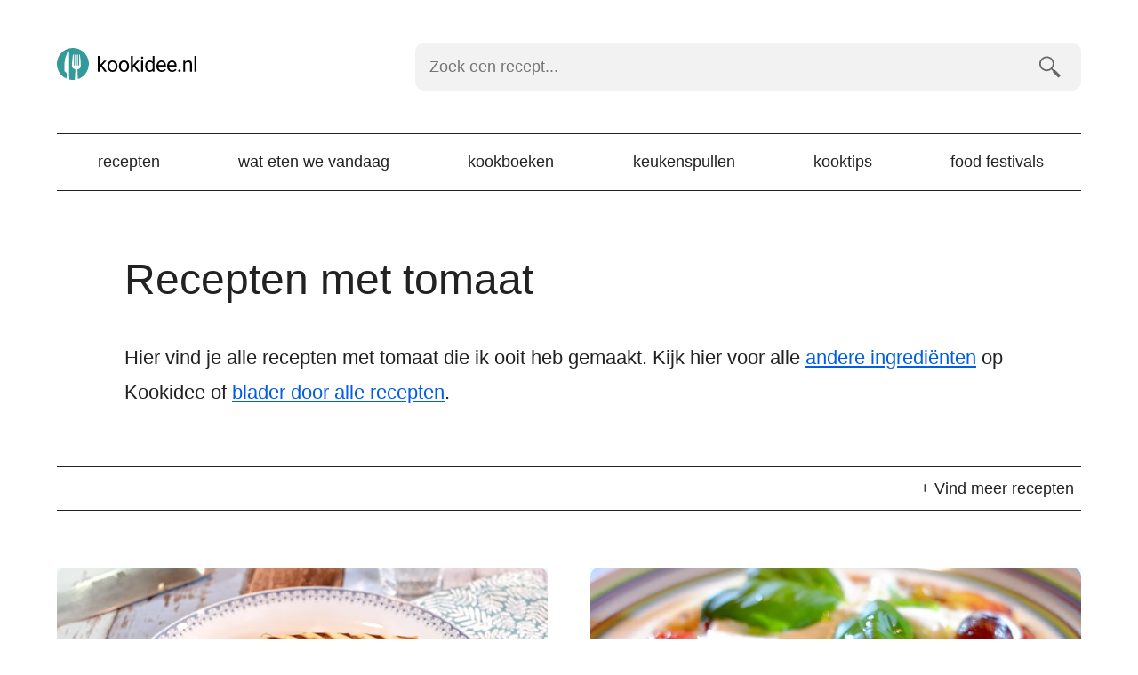

--- FILE ---
content_type: text/html; charset=UTF-8
request_url: https://kookidee.nl/ingredient/tomaat/
body_size: 11141
content:
<!doctype html><html lang=nl><head><style>img.lazy{min-height:1px}</style><link href=https://kookidee.nl/wp-content/plugins/w3-total-cache/pub/js/lazyload.min.js as=script><meta charset="UTF-8"><link rel=preconnect href=https://www.googletagmanager.com><link rel=dns-prefetch href=https://www.googletagmanager.com><link rel=preconnect href=https://www.google-analytics.com><link rel=dns-prefetch href=https://www.google-analytics.com><link rel=preconnect href=https://ajax.googleapis.com><link rel=dns-prefetch href=https://ajax.googleapis.com><meta name="viewport" content="width=device-width, initial-scale=1"><meta name='robots' content='index, follow, max-image-preview:large, max-snippet:-1, max-video-preview:-1'><style>img:is([sizes="auto" i], [sizes^="auto," i]){contain-intrinsic-size:3000px 1500px}</style> <script data-cfasync=false data-pagespeed-no-defer>var gtm4wp_datalayer_name="dataLayer";var dataLayer=dataLayer||[];</script> <title>Recepten met tomaat. Kookidee.nl</title><meta name="description" content="Op kookidee.nl vind je lekkere recepten die je makkelijk zelf kan maken. Bekijk hier mijn recepten met tomaat."><link rel=canonical href=https://kookidee.nl/ingredient/tomaat/ ><link rel=next href=https://kookidee.nl/ingredient/tomaat/page/2/ ><meta property="og:locale" content="nl_NL"><meta property="og:type" content="article"><meta property="og:title" content="Recepten met tomaat op Kookidee"><meta property="og:description" content="Op kookidee.nl vind je lekkere recepten die je makkelijk zelf kan maken. Bekijk hier mijn recepten met tomaat."><meta property="og:url" content="https://kookidee.nl/ingredient/tomaat/"><meta property="og:site_name" content="Kookidee.nl"><meta name="twitter:card" content="summary_large_image"><meta name="twitter:site" content="@kookidee_nl"> <script type=application/ld+json class=yoast-schema-graph>{"@context":"https://schema.org","@graph":[{"@type":"CollectionPage","@id":"https://kookidee.nl/ingredient/tomaat/","url":"https://kookidee.nl/ingredient/tomaat/","name":"Recepten met tomaat. Kookidee.nl","isPartOf":{"@id":"https://kookidee.nl/#website"},"primaryImageOfPage":{"@id":"https://kookidee.nl/ingredient/tomaat/#primaryimage"},"image":{"@id":"https://kookidee.nl/ingredient/tomaat/#primaryimage"},"thumbnailUrl":"https://kookidee.nl/wp-content/uploads/2021/10/tosti-naanbrood-parmaham-rucola.jpg","description":"Op kookidee.nl vind je lekkere recepten die je makkelijk zelf kan maken. Bekijk hier mijn recepten met tomaat.","breadcrumb":{"@id":"https://kookidee.nl/ingredient/tomaat/#breadcrumb"},"inLanguage":"nl"},{"@type":"ImageObject","inLanguage":"nl","@id":"https://kookidee.nl/ingredient/tomaat/#primaryimage","url":"https://kookidee.nl/wp-content/uploads/2021/10/tosti-naanbrood-parmaham-rucola.jpg","contentUrl":"https://kookidee.nl/wp-content/uploads/2021/10/tosti-naanbrood-parmaham-rucola.jpg","width":700,"height":320},{"@type":"BreadcrumbList","@id":"https://kookidee.nl/ingredient/tomaat/#breadcrumb","itemListElement":[{"@type":"ListItem","position":1,"name":"Home","item":"https://kookidee.nl/"},{"@type":"ListItem","position":2,"name":"tomaat"}]},{"@type":"WebSite","@id":"https://kookidee.nl/#website","url":"https://kookidee.nl/","name":"Kookidee.nl","description":"Passie voor koken en lekker eten","publisher":{"@id":"https://kookidee.nl/#organization"},"potentialAction":[{"@type":"SearchAction","target":{"@type":"EntryPoint","urlTemplate":"https://kookidee.nl/?s={search_term_string}"},"query-input":{"@type":"PropertyValueSpecification","valueRequired":true,"valueName":"search_term_string"}}],"inLanguage":"nl"},{"@type":"Organization","@id":"https://kookidee.nl/#organization","name":"Kookidee","url":"https://kookidee.nl/","logo":{"@type":"ImageObject","inLanguage":"nl","@id":"https://kookidee.nl/#/schema/logo/image/","url":"https://kookidee.nl/wp-content/uploads/2020/02/android-chrome-512x512-1.png","contentUrl":"https://kookidee.nl/wp-content/uploads/2020/02/android-chrome-512x512-1.png","width":512,"height":512,"caption":"Kookidee"},"image":{"@id":"https://kookidee.nl/#/schema/logo/image/"},"sameAs":["https://www.facebook.com/kookidee.nl","https://x.com/kookidee_nl","https://instagram.com/kookidee.nl/","https://www.pinterest.com/kookideenl/"]}]}</script> <link rel=dns-prefetch href=//scripts.mediavine.com><style id=classic-theme-styles-inline-css>.wp-block-button__link{color:#fff;background-color:#32373c;border-radius:9999px;box-shadow:none;text-decoration:none;padding:calc(.667em + 2px) calc(1.333em + 2px);font-size:1.125em}.wp-block-file__button{background:#32373c;color:#fff;text-decoration:none}</style><link rel=stylesheet id=twenty-twenty-one-custom-color-overrides-css href='https://kookidee.nl/wp-content/themes/twentytwentyone/assets/css/custom-color-overrides.css?ver=1.0.0' media=all><style id=global-styles-inline-css>/*<![CDATA[*/:root{--wp--preset--aspect-ratio--square:1;--wp--preset--aspect-ratio--4-3:4/3;--wp--preset--aspect-ratio--3-4:3/4;--wp--preset--aspect-ratio--3-2:3/2;--wp--preset--aspect-ratio--2-3:2/3;--wp--preset--aspect-ratio--16-9:16/9;--wp--preset--aspect-ratio--9-16:9/16;--wp--preset--color--black:#000;--wp--preset--color--cyan-bluish-gray:#abb8c3;--wp--preset--color--white:#FFF;--wp--preset--color--pale-pink:#f78da7;--wp--preset--color--vivid-red:#cf2e2e;--wp--preset--color--luminous-vivid-orange:#ff6900;--wp--preset--color--luminous-vivid-amber:#fcb900;--wp--preset--color--light-green-cyan:#7bdcb5;--wp--preset--color--vivid-green-cyan:#00d084;--wp--preset--color--pale-cyan-blue:#8ed1fc;--wp--preset--color--vivid-cyan-blue:#0693e3;--wp--preset--color--vivid-purple:#9b51e0;--wp--preset--color--dark-gray:#28303D;--wp--preset--color--gray:#39414D;--wp--preset--color--green:#D1E4DD;--wp--preset--color--blue:#D1DFE4;--wp--preset--color--purple:#D1D1E4;--wp--preset--color--red:#E4D1D1;--wp--preset--color--orange:#E4DAD1;--wp--preset--color--yellow:#EEEADD;--wp--preset--gradient--vivid-cyan-blue-to-vivid-purple:linear-gradient(135deg,rgba(6,147,227,1) 0%,rgb(155,81,224) 100%);--wp--preset--gradient--light-green-cyan-to-vivid-green-cyan:linear-gradient(135deg,rgb(122,220,180) 0%,rgb(0,208,130) 100%);--wp--preset--gradient--luminous-vivid-amber-to-luminous-vivid-orange:linear-gradient(135deg,rgba(252,185,0,1) 0%,rgba(255,105,0,1) 100%);--wp--preset--gradient--luminous-vivid-orange-to-vivid-red:linear-gradient(135deg,rgba(255,105,0,1) 0%,rgb(207,46,46) 100%);--wp--preset--gradient--very-light-gray-to-cyan-bluish-gray:linear-gradient(135deg,rgb(238,238,238) 0%,rgb(169,184,195) 100%);--wp--preset--gradient--cool-to-warm-spectrum:linear-gradient(135deg,rgb(74,234,220) 0%,rgb(151,120,209) 20%,rgb(207,42,186) 40%,rgb(238,44,130) 60%,rgb(251,105,98) 80%,rgb(254,248,76) 100%);--wp--preset--gradient--blush-light-purple:linear-gradient(135deg,rgb(255,206,236) 0%,rgb(152,150,240) 100%);--wp--preset--gradient--blush-bordeaux:linear-gradient(135deg,rgb(254,205,165) 0%,rgb(254,45,45) 50%,rgb(107,0,62) 100%);--wp--preset--gradient--luminous-dusk:linear-gradient(135deg,rgb(255,203,112) 0%,rgb(199,81,192) 50%,rgb(65,88,208) 100%);--wp--preset--gradient--pale-ocean:linear-gradient(135deg,rgb(255,245,203) 0%,rgb(182,227,212) 50%,rgb(51,167,181) 100%);--wp--preset--gradient--electric-grass:linear-gradient(135deg,rgb(202,248,128) 0%,rgb(113,206,126) 100%);--wp--preset--gradient--midnight:linear-gradient(135deg,rgb(2,3,129) 0%,rgb(40,116,252) 100%);--wp--preset--gradient--purple-to-yellow:linear-gradient(160deg, #D1D1E4 0%, #EEEADD 100%);--wp--preset--gradient--yellow-to-purple:linear-gradient(160deg, #EEEADD 0%, #D1D1E4 100%);--wp--preset--gradient--green-to-yellow:linear-gradient(160deg, #D1E4DD 0%, #EEEADD 100%);--wp--preset--gradient--yellow-to-green:linear-gradient(160deg, #EEEADD 0%, #D1E4DD 100%);--wp--preset--gradient--red-to-yellow:linear-gradient(160deg, #E4D1D1 0%, #EEEADD 100%);--wp--preset--gradient--yellow-to-red:linear-gradient(160deg, #EEEADD 0%, #E4D1D1 100%);--wp--preset--gradient--purple-to-red:linear-gradient(160deg, #D1D1E4 0%, #E4D1D1 100%);--wp--preset--gradient--red-to-purple:linear-gradient(160deg, #E4D1D1 0%, #D1D1E4 100%);--wp--preset--font-size--small:18px;--wp--preset--font-size--medium:20px;--wp--preset--font-size--large:24px;--wp--preset--font-size--x-large:42px;--wp--preset--font-size--extra-small:16px;--wp--preset--font-size--normal:20px;--wp--preset--font-size--extra-large:40px;--wp--preset--font-size--huge:96px;--wp--preset--font-size--gigantic:144px;--wp--preset--spacing--20:0.44rem;--wp--preset--spacing--30:0.67rem;--wp--preset--spacing--40:1rem;--wp--preset--spacing--50:1.5rem;--wp--preset--spacing--60:2.25rem;--wp--preset--spacing--70:3.38rem;--wp--preset--spacing--80:5.06rem;--wp--preset--shadow--natural:6px 6px 9px rgba(0, 0, 0, 0.2);--wp--preset--shadow--deep:12px 12px 50px rgba(0, 0, 0, 0.4);--wp--preset--shadow--sharp:6px 6px 0px rgba(0, 0, 0, 0.2);--wp--preset--shadow--outlined:6px 6px 0px -3px rgba(255, 255, 255, 1), 6px 6px rgba(0, 0, 0, 1);--wp--preset--shadow--crisp:6px 6px 0px rgba(0, 0, 0, 1)}:where(.is-layout-flex){gap:0.5em}:where(.is-layout-grid){gap:0.5em}body .is-layout-flex{display:flex}.is-layout-flex{flex-wrap:wrap;align-items:center}.is-layout-flex>:is(*,div){margin:0}body .is-layout-grid{display:grid}.is-layout-grid>:is(*,div){margin:0}:where(.wp-block-columns.is-layout-flex){gap:2em}:where(.wp-block-columns.is-layout-grid){gap:2em}:where(.wp-block-post-template.is-layout-flex){gap:1.25em}:where(.wp-block-post-template.is-layout-grid){gap:1.25em}.has-black-color{color:var(--wp--preset--color--black) !important}.has-cyan-bluish-gray-color{color:var(--wp--preset--color--cyan-bluish-gray) !important}.has-white-color{color:var(--wp--preset--color--white) !important}.has-pale-pink-color{color:var(--wp--preset--color--pale-pink) !important}.has-vivid-red-color{color:var(--wp--preset--color--vivid-red) !important}.has-luminous-vivid-orange-color{color:var(--wp--preset--color--luminous-vivid-orange) !important}.has-luminous-vivid-amber-color{color:var(--wp--preset--color--luminous-vivid-amber) !important}.has-light-green-cyan-color{color:var(--wp--preset--color--light-green-cyan) !important}.has-vivid-green-cyan-color{color:var(--wp--preset--color--vivid-green-cyan) !important}.has-pale-cyan-blue-color{color:var(--wp--preset--color--pale-cyan-blue) !important}.has-vivid-cyan-blue-color{color:var(--wp--preset--color--vivid-cyan-blue) !important}.has-vivid-purple-color{color:var(--wp--preset--color--vivid-purple) !important}.has-black-background-color{background-color:var(--wp--preset--color--black) !important}.has-cyan-bluish-gray-background-color{background-color:var(--wp--preset--color--cyan-bluish-gray) !important}.has-white-background-color{background-color:var(--wp--preset--color--white) !important}.has-pale-pink-background-color{background-color:var(--wp--preset--color--pale-pink) !important}.has-vivid-red-background-color{background-color:var(--wp--preset--color--vivid-red) !important}.has-luminous-vivid-orange-background-color{background-color:var(--wp--preset--color--luminous-vivid-orange) !important}.has-luminous-vivid-amber-background-color{background-color:var(--wp--preset--color--luminous-vivid-amber) !important}.has-light-green-cyan-background-color{background-color:var(--wp--preset--color--light-green-cyan) !important}.has-vivid-green-cyan-background-color{background-color:var(--wp--preset--color--vivid-green-cyan) !important}.has-pale-cyan-blue-background-color{background-color:var(--wp--preset--color--pale-cyan-blue) !important}.has-vivid-cyan-blue-background-color{background-color:var(--wp--preset--color--vivid-cyan-blue) !important}.has-vivid-purple-background-color{background-color:var(--wp--preset--color--vivid-purple) !important}.has-black-border-color{border-color:var(--wp--preset--color--black) !important}.has-cyan-bluish-gray-border-color{border-color:var(--wp--preset--color--cyan-bluish-gray) !important}.has-white-border-color{border-color:var(--wp--preset--color--white) !important}.has-pale-pink-border-color{border-color:var(--wp--preset--color--pale-pink) !important}.has-vivid-red-border-color{border-color:var(--wp--preset--color--vivid-red) !important}.has-luminous-vivid-orange-border-color{border-color:var(--wp--preset--color--luminous-vivid-orange) !important}.has-luminous-vivid-amber-border-color{border-color:var(--wp--preset--color--luminous-vivid-amber) !important}.has-light-green-cyan-border-color{border-color:var(--wp--preset--color--light-green-cyan) !important}.has-vivid-green-cyan-border-color{border-color:var(--wp--preset--color--vivid-green-cyan) !important}.has-pale-cyan-blue-border-color{border-color:var(--wp--preset--color--pale-cyan-blue) !important}.has-vivid-cyan-blue-border-color{border-color:var(--wp--preset--color--vivid-cyan-blue) !important}.has-vivid-purple-border-color{border-color:var(--wp--preset--color--vivid-purple) !important}.has-vivid-cyan-blue-to-vivid-purple-gradient-background{background:var(--wp--preset--gradient--vivid-cyan-blue-to-vivid-purple) !important}.has-light-green-cyan-to-vivid-green-cyan-gradient-background{background:var(--wp--preset--gradient--light-green-cyan-to-vivid-green-cyan) !important}.has-luminous-vivid-amber-to-luminous-vivid-orange-gradient-background{background:var(--wp--preset--gradient--luminous-vivid-amber-to-luminous-vivid-orange) !important}.has-luminous-vivid-orange-to-vivid-red-gradient-background{background:var(--wp--preset--gradient--luminous-vivid-orange-to-vivid-red) !important}.has-very-light-gray-to-cyan-bluish-gray-gradient-background{background:var(--wp--preset--gradient--very-light-gray-to-cyan-bluish-gray) !important}.has-cool-to-warm-spectrum-gradient-background{background:var(--wp--preset--gradient--cool-to-warm-spectrum) !important}.has-blush-light-purple-gradient-background{background:var(--wp--preset--gradient--blush-light-purple) !important}.has-blush-bordeaux-gradient-background{background:var(--wp--preset--gradient--blush-bordeaux) !important}.has-luminous-dusk-gradient-background{background:var(--wp--preset--gradient--luminous-dusk) !important}.has-pale-ocean-gradient-background{background:var(--wp--preset--gradient--pale-ocean) !important}.has-electric-grass-gradient-background{background:var(--wp--preset--gradient--electric-grass) !important}.has-midnight-gradient-background{background:var(--wp--preset--gradient--midnight) !important}.has-small-font-size{font-size:var(--wp--preset--font-size--small) !important}.has-medium-font-size{font-size:var(--wp--preset--font-size--medium) !important}.has-large-font-size{font-size:var(--wp--preset--font-size--large) !important}.has-x-large-font-size{font-size:var(--wp--preset--font-size--x-large) !important}:where(.wp-block-post-template.is-layout-flex){gap:1.25em}:where(.wp-block-post-template.is-layout-grid){gap:1.25em}:where(.wp-block-columns.is-layout-flex){gap:2em}:where(.wp-block-columns.is-layout-grid){gap:2em}:root :where(.wp-block-pullquote){font-size:1.5em;line-height:1.6}/*]]>*/</style><link rel=stylesheet id=kookidee-style-css href=https://kookidee.nl/wp-content/themes/kookidee-v4/CSS/kookidee.rem.css media=all><link rel=stylesheet id=print-style-css href=https://kookidee.nl/wp-content/themes/kookidee-v4/CSS/print.css media=all> <script async=async fetchpriority=high data-noptimize=1 data-cfasync=false src="https://scripts.mediavine.com/tags/kookidee.js?ver=6.8.3" id=mv-script-wrapper-js></script>   <script data-cfasync=false data-pagespeed-no-defer>var dataLayer_content={"visitorLoginState":"logged-out","visitorType":"visitor-logged-out","pagePostType":"post","pagePostType2":"tag-post"};dataLayer.push(dataLayer_content);</script> <script data-cfasync=false data-pagespeed-no-defer>(function(w,d,s,l,i){w[l]=w[l]||[];w[l].push({'gtm.start':new Date().getTime(),event:'gtm.js'});var f=d.getElementsByTagName(s)[0],j=d.createElement(s),dl=l!='dataLayer'?'&l='+l:'';j.async=true;j.src='//www.googletagmanager.com/gtm.js?id='+i+dl;f.parentNode.insertBefore(j,f);})(window,document,'script','dataLayer','GTM-5PFZFBN');</script> <link rel=icon href=https://kookidee.nl/wp-content/uploads/2021/06/favicon.png sizes=32x32><link rel=icon href=https://kookidee.nl/wp-content/uploads/2021/06/favicon.png sizes=192x192><link rel=apple-touch-icon href=https://kookidee.nl/wp-content/uploads/2021/06/favicon.png><meta name="msapplication-TileImage" content="https://kookidee.nl/wp-content/uploads/2021/06/favicon.png"><link rel=icon type=image/svg+xml href=/wp-content/uploads/2021/06/favicon.svg><link rel=icon type=image/png href=/wp-content/uploads/2021/06/favicon.png></head><body><header class=flex><div class="topbar flex wrap justify align width width-90 max-width-1"><div class=logo> <a href=https://kookidee.nl/ > <svg data-name="Layer 1" xmlns=http://www.w3.org/2000/svg viewBox="0 0 160 36"><title>Kookidee.nl</title><path d="M18 0a18 18 0 00-7.18 34.5l.24-4.5c0-3.61-2.68-2.46-2.68-5v-6.58a33 33 0 013.17-12.94c.62-1.27 2.08-2.66 2.1-1.32 0 1.94.08 24.51.08 24.51l.27 6.87a18.23 18.23 0 004 .46 18 18 0 002.22-.15l.6-11.54a5.76 5.76 0 01-3.51-2.43c-1-1.45.75-14.36.75-14.36h1.12v12.11h1.11V7.52h1.21v12.11h1.12V7.52h1.25v12.11H25V7.52h.86s1.72 12.91.75 14.36a5.84 5.84 0 01-3.48 2.43h-.05l.57 10.76A18 18 0 0018 0zm0 0" fill=#399 /><path d="M49.48 21l-1.34 1.4v4.4H46V9h2.14v10.75l1.15-1.38 3.89-4.12h2.61l-4.87 5.23 5.43 7.29h-2.51zM56.84 20.39a7.4 7.4 0 01.72-3.3 5.36 5.36 0 012-2.27 5.5 5.5 0 013-.8 5.27 5.27 0 014.13 1.77 6.78 6.78 0 011.58 4.71v.15a7.41 7.41 0 01-.7 3.28 5.24 5.24 0 01-2 2.26 5.54 5.54 0 01-3 .81 5.25 5.25 0 01-4.12-1.77 6.74 6.74 0 01-1.58-4.69zm2.15.26A5.36 5.36 0 0060 24a3.11 3.11 0 002.59 1.26A3 3 0 0065.13 24a5.84 5.84 0 001-3.58 5.27 5.27 0 00-1-3.33A3.25 3.25 0 0060 17a5.79 5.79 0 00-1 3.65zM69.76 20.39a7.4 7.4 0 01.72-3.3 5.36 5.36 0 012-2.27 5.5 5.5 0 013-.8 5.27 5.27 0 014.13 1.77 6.83 6.83 0 011.58 4.71v.15a7.41 7.41 0 01-.7 3.28 5.3 5.3 0 01-2 2.26 5.54 5.54 0 01-3 .81 5.25 5.25 0 01-4.12-1.77 6.74 6.74 0 01-1.58-4.69zm2.15.26a5.36 5.36 0 001 3.34 3.11 3.11 0 002.59 1.26A3 3 0 0078.05 24a5.84 5.84 0 001-3.58 5.34 5.34 0 00-1-3.33 3.25 3.25 0 00-5.15 0 5.79 5.79 0 00-.99 3.56zM86.74 21l-1.35 1.4v4.4h-2.14V9h2.14v10.75l1.15-1.38 3.9-4.12H93l-4.87 5.23 5.44 7.29H91.1zM94.67 10.93a1.29 1.29 0 01.32-.88 1.18 1.18 0 01.94-.36 1.21 1.21 0 01.95.36 1.29 1.29 0 01.32.88 1.16 1.16 0 01-1.27 1.22 1.21 1.21 0 01-.93-.35 1.24 1.24 0 01-.33-.87zM97 26.77h-2.16V14.25H97zM99.29 20.41a7.36 7.36 0 011.37-4.64 4.31 4.31 0 013.57-1.77 4.36 4.36 0 013.49 1.5V9h2.14v17.77h-2l-.1-1.34a4.36 4.36 0 01-3.55 1.57 4.25 4.25 0 01-3.54-1.78 7.39 7.39 0 01-1.38-4.65zm2.14.24a5.58 5.58 0 00.88 3.33 2.85 2.85 0 002.43 1.2 3.14 3.14 0 003-1.82v-5.75a3.15 3.15 0 00-3-1.77 2.87 2.87 0 00-2.46 1.21 6.16 6.16 0 00-.85 3.6zM117.78 27a5.47 5.47 0 01-4.14-1.67 6.2 6.2 0 01-1.6-4.47v-.4a7.53 7.53 0 01.71-3.32 5.57 5.57 0 012-2.29 5 5 0 012.77-.83 4.71 4.71 0 013.8 1.61 7 7 0 011.35 4.6v.89h-8.48a4.43 4.43 0 001.08 3 3.4 3.4 0 002.63 1.14 3.69 3.69 0 001.92-.46 4.74 4.74 0 001.38-1.23l1.31 1a5.26 5.26 0 01-4.73 2.43zm-.27-11.22a2.83 2.83 0 00-2.17.94 4.57 4.57 0 00-1.09 2.65h6.27v-.17a4.07 4.07 0 00-.88-2.52 2.67 2.67 0 00-2.13-.9zM129.74 27a5.47 5.47 0 01-4.14-1.67 6.2 6.2 0 01-1.6-4.47v-.4a7.53 7.53 0 01.71-3.32 5.5 5.5 0 012-2.29 5 5 0 012.77-.83 4.71 4.71 0 013.8 1.61 7 7 0 011.35 4.6v.89h-8.48a4.43 4.43 0 001.08 3 3.4 3.4 0 002.63 1.14 3.69 3.69 0 001.92-.46 4.74 4.74 0 001.38-1.23l1.31 1a5.27 5.27 0 01-4.73 2.43zm-.27-11.22a2.83 2.83 0 00-2.17.94 4.57 4.57 0 00-1.09 2.65h6.27v-.17a4.07 4.07 0 00-.88-2.52 2.69 2.69 0 00-2.13-.9zM136.55 25.65a1.36 1.36 0 01.33-.93 1.25 1.25 0 011-.37 1.28 1.28 0 011 .37 1.32 1.32 0 01.34.93 1.24 1.24 0 01-.34.89 1.32 1.32 0 01-1 .36 1.19 1.19 0 01-1.32-1.25zM144.17 14.25l.07 1.58A4.55 4.55 0 01148 14c2.64 0 4 1.49 4 4.48v8.27h-2.14v-8.26a2.89 2.89 0 00-.62-2 2.47 2.47 0 00-1.89-.64 3.11 3.11 0 00-1.83.55 3.78 3.78 0 00-1.22 1.46v8.92h-2.14V14.25zM157 26.77h-2.14V9H157z"/></svg> </a></div><div class=toggle><a href=#menu><svg id=burger data-name=Burger xmlns=http://www.w3.org/2000/svg viewBox="0 0 48 24"><title>menu</title><rect width=48 height=4 /><rect y=10 width=48 height=4 /><rect y=20 width=48 height=4 /></svg><br> menu</a></div></div><div class=search id=search><form role=search  method=get class=search-form action=https://kookidee.nl/ > <label for=searchfield>Zoek een recept&hellip;</label> <input type=search id=searchfield class="search-field bg3" placeholder="Zoek een recept..." required oninvalid="this.setCustomValidity('Vul een zoekterm in')" oninput="this.setCustomValidity('')" aria-label="Zoek een recept" value name=s> <input type=submit class="search-submit bg3" value=zoeken></form></div><nav class=navigation id=menu><ul class=menu-wrapper><li id=menu-item-10 class="menu-item menu-item-type-taxonomy menu-item-object-category menu-item-10"><a href=https://kookidee.nl/recepten/ title="Bekijk alle recepten op Kookidee">Recepten</a></li> <li id=menu-item-11022 class="menu-item menu-item-type-post_type menu-item-object-page menu-item-11022"><a href=https://kookidee.nl/wat-eten-we-vandaag/ title="Laat je verrassen">Wat eten we vandaag</a></li> <li id=menu-item-8 class="menu-item menu-item-type-taxonomy menu-item-object-category menu-item-8"><a href=https://kookidee.nl/kookboeken/ title="Reviews van leuke kookboeken">Kookboeken</a></li> <li id=menu-item-12057 class="menu-item menu-item-type-taxonomy menu-item-object-category menu-item-12057"><a href=https://kookidee.nl/keukenspullen/ >Keukenspullen</a></li> <li id=menu-item-9 class="menu-item menu-item-type-taxonomy menu-item-object-category menu-item-9"><a href=https://kookidee.nl/kooktips/ title="Tips voor bij het koken en in de keuken">Kooktips</a></li> <li id=menu-item-12228 class="menu-item menu-item-type-post_type menu-item-object-page menu-item-12228"><a href=https://kookidee.nl/food-festivals/ >Food festivals</a></li></ul></nav></header><main><section itemscope itemtype=http://schema.org/ItemList><header><h1>Recepten met tomaat</h1></header><div class=content><p>Hier vind je alle <strong>recepten met tomaat</strong> die ik ooit heb gemaakt. Kijk hier voor alle <a href=https://kookidee.nl/ingredient/ >andere ingrediënten</a> op Kookidee of <a href=https://kookidee.nl/recepten/ >blader door alle recepten</a>.</p></div><div class=dropdown id=overzicht><div class=toggle><p><a href=#recepten>+ Vind meer recepten</a></p><p><a href=#recepten>- Verberg deze opties</a></p></div><div class=inner id=recepten><h3>Gang</h3><ul> <li><a href=https://kookidee.nl/recepten/ >Alle recepten</a></li> <li class="cat-item cat-item-15"><a href=https://kookidee.nl/recepten/avondeten/ >Avondeten</a> </li> <li class="cat-item cat-item-350"><a href=https://kookidee.nl/recepten/basics/ >Basics</a> </li> <li class="cat-item cat-item-16"><a href=https://kookidee.nl/recepten/bijgerecht/ >Bijgerecht</a> </li> <li class="cat-item cat-item-4"><a href=https://kookidee.nl/recepten/desserts/ >Desserts</a> </li> <li class="cat-item cat-item-39"><a href=https://kookidee.nl/recepten/drankjes/ >Drankjes</a> </li> <li class="cat-item cat-item-20"><a href=https://kookidee.nl/recepten/gebak/ >Gebak</a> </li> <li class="cat-item cat-item-29"><a href=https://kookidee.nl/recepten/lunchgerecht/ >Lunchgerecht</a> </li> <li class="cat-item cat-item-43"><a href=https://kookidee.nl/recepten/ontbijt/ >Ontbijt</a> </li> <li class="cat-item cat-item-122"><a href=https://kookidee.nl/recepten/salade/ >Salade</a> </li> <li class="cat-item cat-item-53"><a href=https://kookidee.nl/recepten/sauzen-spreads-dips/ >Sauzen, spreads en dips</a> </li> <li class="cat-item cat-item-3"><a href=https://kookidee.nl/recepten/smoothies-shakes/ >Smoothies &amp; shakes</a> </li> <li class="cat-item cat-item-28"><a href=https://kookidee.nl/recepten/soep/ >Soep</a> </li> <li class="cat-item cat-item-32"><a href=https://kookidee.nl/recepten/tussendoortjes/ >Tussendoortjes</a> </li> <li class="cat-item cat-item-19"><a href=https://kookidee.nl/recepten/voorgerecht/ >Voorgerecht</a> </li></ul><h3>Soort recept</h3><ul> <li class="cat-item cat-item-14957"><a href=https://kookidee.nl/soort-recept/bbq-recepten/ >BBQ</a> </li> <li class="cat-item cat-item-7522"><a href=https://kookidee.nl/soort-recept/broodjes-recepten/ >Broodjes</a> </li> <li class="cat-item cat-item-14362"><a href=https://kookidee.nl/soort-recept/cake-recepten/ >Cake</a> </li> <li class="cat-item cat-item-14583"><a href=https://kookidee.nl/soort-recept/flammkuchen-recepten/ >Flammkuchen</a> </li> <li class="cat-item cat-item-7927"><a href=https://kookidee.nl/soort-recept/koekjes-recepten/ >Koekjes</a> </li> <li class="cat-item cat-item-7528"><a href=https://kookidee.nl/soort-recept/lasagne-recepten/ >Lasagne</a> </li> <li class="cat-item cat-item-14959"><a href=https://kookidee.nl/soort-recept/maaltijdsalade-recepten/ >Maaltijdsalade</a> </li> <li class="cat-item cat-item-7505"><a href=https://kookidee.nl/soort-recept/omelet-recepten/ >Omelet</a> </li> <li class="cat-item cat-item-7507"><a href=https://kookidee.nl/soort-recept/ovenschotel-recepten/ >Ovenschotel</a> </li> <li class="cat-item cat-item-7526"><a href=https://kookidee.nl/soort-recept/pannenkoeken-recepten/ >Pannenkoeken</a> </li> <li class="cat-item cat-item-7508"><a href=https://kookidee.nl/soort-recept/pasta-recepten/ >Pasta</a> </li> <li class="cat-item cat-item-7521"><a href=https://kookidee.nl/soort-recept/pastasalade-recepten/ >Pastasalade</a> </li> <li class="cat-item cat-item-7506"><a href=https://kookidee.nl/soort-recept/pizza-recepten/ >Pizza</a> </li> <li class="cat-item cat-item-14580"><a href=https://kookidee.nl/soort-recept/plaattaarten/ >Plaattaarten</a> </li> <li class="cat-item cat-item-7504"><a href=https://kookidee.nl/soort-recept/quiche-recepten/ >Quiche</a> </li> <li class="cat-item cat-item-7493"><a href=https://kookidee.nl/soort-recept/stamppot-recepten/ >Stamppot</a> </li> <li class="cat-item cat-item-7523"><a href=https://kookidee.nl/soort-recept/tosti-recepten/ >Tosti</a> </li> <li class="cat-item cat-item-14954"><a href=https://kookidee.nl/soort-recept/traybake-recepten/ >Traybake</a> </li> <li class="cat-item cat-item-7525"><a href=https://kookidee.nl/soort-recept/vegetarische-recepten/ >Vegetarisch</a> </li> <li class="cat-item cat-item-7524"><a href=https://kookidee.nl/soort-recept/wok-recepten/ >Wok</a> </li> <li class="cat-item cat-item-7527"><a href=https://kookidee.nl/soort-recept/wraps-recepten/ >Wraps</a> </li></ul><h3>Populair</h3><ul> <li id=menu-item-12507 class="menu-item menu-item-type-taxonomy menu-item-object-soort-recept menu-item-12507"><a href=https://kookidee.nl/soort-recept/pasta-recepten/ >Pasta</a></li> <li id=menu-item-12506 class="menu-item menu-item-type-taxonomy menu-item-object-soort-recept menu-item-12506"><a href=https://kookidee.nl/soort-recept/stamppot-recepten/ >Stamppot</a></li> <li id=menu-item-12084 class="menu-item menu-item-type-taxonomy menu-item-object-soort-recept menu-item-12084"><a href=https://kookidee.nl/soort-recept/plaattaarten/ >Plaattaart</a></li> <li id=menu-item-12083 class="menu-item menu-item-type-taxonomy menu-item-object-soort-recept menu-item-12083"><a href=https://kookidee.nl/soort-recept/pizza-recepten/ >Pizza</a></li> <li id=menu-item-12085 class="menu-item menu-item-type-taxonomy menu-item-object-soort-recept menu-item-12085"><a href=https://kookidee.nl/soort-recept/wraps-recepten/ >Wraps</a></li> <li id=menu-item-12508 class="menu-item menu-item-type-taxonomy menu-item-object-soort-recept menu-item-12508"><a href=https://kookidee.nl/soort-recept/quiche-recepten/ >Quiche</a></li></ul><h3>Seizoensgroenten</h3><ul> <li id=menu-item-12075 class="menu-item menu-item-type-taxonomy menu-item-object-post_tag menu-item-12075"><a href=https://kookidee.nl/ingredient/andijvie/ >Andijvie</a></li> <li id=menu-item-12505 class="menu-item menu-item-type-taxonomy menu-item-object-post_tag menu-item-12505"><a href=https://kookidee.nl/ingredient/boerenkool/ >Boerenkool</a></li> <li id=menu-item-12078 class="menu-item menu-item-type-taxonomy menu-item-object-post_tag menu-item-12078"><a href=https://kookidee.nl/ingredient/chinese-kool/ >Chinese kool</a></li> <li id=menu-item-12076 class="menu-item menu-item-type-taxonomy menu-item-object-post_tag menu-item-12076"><a href=https://kookidee.nl/ingredient/recepten-met-paksoi/ >Paksoi</a></li> <li id=menu-item-12077 class="menu-item menu-item-type-taxonomy menu-item-object-post_tag menu-item-12077"><a href=https://kookidee.nl/ingredient/prei/ >Prei</a></li> <li id=menu-item-12356 class="menu-item menu-item-type-taxonomy menu-item-object-post_tag menu-item-12356"><a href=https://kookidee.nl/ingredient/spinazie/ >Spinazie</a></li></ul></div></div><div class=itemlist><a href=https://kookidee.nl/recepten/lunchgerecht/naanbrood-tosti-met-parmaham-en-rucola/ class=bg2><article itemprop=itemListElement itemscope itemtype=http://schema.org/ListItem><meta itemprop="position" content="1"><meta itemprop="url" content="https://kookidee.nl/recepten/lunchgerecht/naanbrood-tosti-met-parmaham-en-rucola/"><header class=entry-header><figure class=post-thumbnail> <img width=700 height=320 src="data:image/svg+xml,%3Csvg%20xmlns='http://www.w3.org/2000/svg'%20viewBox='0%200%20700%20320'%3E%3C/svg%3E" data-src=https://kookidee.nl/wp-content/uploads/2021/10/tosti-naanbrood-parmaham-rucola.jpg class="attachment-post-thumbnail size-post-thumbnail wp-post-image lazy" alt="Naanbrood tosti met parmaham en rucola" decoding=async fetchpriority=high data-srcset="https://kookidee.nl/wp-content/uploads/2021/10/tosti-naanbrood-parmaham-rucola.jpg 700w, https://kookidee.nl/wp-content/uploads/2021/10/tosti-naanbrood-parmaham-rucola-490x224.jpg 490w" data-sizes="(max-width: 700px) 100vw, 700px" style=width:100%;height:45.71%;max-width:700px;></figure><h3>Naanbrood tosti met parmaham en rucola</h3></header><footer><p><strong>Lunchgerecht</strong>. 10 minuten</p></footer></article> </a><a href=https://kookidee.nl/recepten/avondeten/pizza-met-coppa-di-parma-en-burrata/ class=bg2><article itemprop=itemListElement itemscope itemtype=http://schema.org/ListItem><meta itemprop="position" content="2"><meta itemprop="url" content="https://kookidee.nl/recepten/avondeten/pizza-met-coppa-di-parma-en-burrata/"><header class=entry-header><figure class=post-thumbnail> <img width=700 height=320 src="data:image/svg+xml,%3Csvg%20xmlns='http://www.w3.org/2000/svg'%20viewBox='0%200%20700%20320'%3E%3C/svg%3E" data-src=https://kookidee.nl/wp-content/uploads/2017/03/pizza-coppa-di-parma-burrata.jpg class="attachment-post-thumbnail size-post-thumbnail wp-post-image lazy" alt="Pizza met Coppa di Parma en burrata" decoding=async data-srcset="https://kookidee.nl/wp-content/uploads/2017/03/pizza-coppa-di-parma-burrata.jpg 700w, https://kookidee.nl/wp-content/uploads/2017/03/pizza-coppa-di-parma-burrata-490x224.jpg 490w" data-sizes="(max-width: 700px) 100vw, 700px" style=width:100%;height:45.71%;max-width:700px;></figure><h3>Pizza met Coppa di Parma en burrata</h3></header><footer><p><strong>Avondeten</strong>. 15 minuten + 20 minuten oven</p></footer></article> </a><a href=https://kookidee.nl/recepten/avondeten/een-lekker-sappige-kipburger/ class=bg2><article itemprop=itemListElement itemscope itemtype=http://schema.org/ListItem><meta itemprop="position" content="3"><meta itemprop="url" content="https://kookidee.nl/recepten/avondeten/een-lekker-sappige-kipburger/"><header class=entry-header><figure class=post-thumbnail> <img width=700 height=320 src="data:image/svg+xml,%3Csvg%20xmlns='http://www.w3.org/2000/svg'%20viewBox='0%200%20700%20320'%3E%3C/svg%3E" data-src=https://kookidee.nl/wp-content/uploads/2016/06/lekker-sappige-kipburger.jpg class="attachment-post-thumbnail size-post-thumbnail wp-post-image lazy" alt="Een lekker sappige kipburger" decoding=async data-srcset="https://kookidee.nl/wp-content/uploads/2016/06/lekker-sappige-kipburger.jpg 700w, https://kookidee.nl/wp-content/uploads/2016/06/lekker-sappige-kipburger-490x224.jpg 490w" data-sizes="(max-width: 700px) 100vw, 700px" style=width:100%;height:45.71%;max-width:700px;></figure><h3>Een lekker sappige kipburger</h3></header><footer><p><strong>Avondeten</strong>. 25 minuten</p></footer></article> </a><a href=https://kookidee.nl/recepten/avondeten/enchiladas-met-kip-en-bonen-van-francesca-kookt/ class=bg2><article itemprop=itemListElement itemscope itemtype=http://schema.org/ListItem><meta itemprop="position" content="4"><meta itemprop="url" content="https://kookidee.nl/recepten/avondeten/enchiladas-met-kip-en-bonen-van-francesca-kookt/"><header class=entry-header><figure class=post-thumbnail> <img width=700 height=320 src="data:image/svg+xml,%3Csvg%20xmlns='http://www.w3.org/2000/svg'%20viewBox='0%200%20700%20320'%3E%3C/svg%3E" data-src=https://kookidee.nl/wp-content/uploads/2016/05/enchiladas-met-kip-en-bonen-van-francesca-kookt.jpg class="attachment-post-thumbnail size-post-thumbnail wp-post-image lazy" alt="Enchilada&#8217;s met kip en bonen van Francesca kookt" decoding=async data-srcset="https://kookidee.nl/wp-content/uploads/2016/05/enchiladas-met-kip-en-bonen-van-francesca-kookt.jpg 700w, https://kookidee.nl/wp-content/uploads/2016/05/enchiladas-met-kip-en-bonen-van-francesca-kookt-490x224.jpg 490w" data-sizes="auto, (max-width: 700px) 100vw, 700px" style=width:100%;height:45.71%;max-width:700px;></figure><h3>Enchilada&#8217;s met kip en bonen van Francesca kookt</h3></header><footer><p><strong>Avondeten</strong>. 35 minuten + 25 minuten oven</p></footer></article> </a><a href=https://kookidee.nl/recepten/soep/een-heerlijke-romige-tomatensoep/ class=bg2><article itemprop=itemListElement itemscope itemtype=http://schema.org/ListItem><meta itemprop="position" content="5"><meta itemprop="url" content="https://kookidee.nl/recepten/soep/een-heerlijke-romige-tomatensoep/"><header class=entry-header><figure class=post-thumbnail> <img width=700 height=320 src="data:image/svg+xml,%3Csvg%20xmlns='http://www.w3.org/2000/svg'%20viewBox='0%200%20700%20320'%3E%3C/svg%3E" data-src=https://kookidee.nl/wp-content/uploads/2016/06/heerlijke-romige-tomatensoep.jpg class="attachment-post-thumbnail size-post-thumbnail wp-post-image lazy" alt="Een heerlijke romige tomatensoep" decoding=async data-srcset="https://kookidee.nl/wp-content/uploads/2016/06/heerlijke-romige-tomatensoep.jpg 700w, https://kookidee.nl/wp-content/uploads/2016/06/heerlijke-romige-tomatensoep-490x224.jpg 490w" data-sizes="auto, (max-width: 700px) 100vw, 700px" style=width:100%;height:45.71%;max-width:700px;></figure><h3>Een heerlijke romige tomatensoep</h3></header><footer><p><strong>Soep</strong>. 20 minuten + 25 minuten oven</p></footer></article> </a><a href=https://kookidee.nl/recepten/lunchgerecht/panini-met-pancetta-mozzarella-en-tomaat/ class=bg2><article itemprop=itemListElement itemscope itemtype=http://schema.org/ListItem><meta itemprop="position" content="6"><meta itemprop="url" content="https://kookidee.nl/recepten/lunchgerecht/panini-met-pancetta-mozzarella-en-tomaat/"><header class=entry-header><figure class=post-thumbnail> <img width=700 height=320 src="data:image/svg+xml,%3Csvg%20xmlns='http://www.w3.org/2000/svg'%20viewBox='0%200%20700%20320'%3E%3C/svg%3E" data-src=https://kookidee.nl/wp-content/uploads/2016/05/panini-pancetta-mozzarella-tomaat.jpg class="attachment-post-thumbnail size-post-thumbnail wp-post-image lazy" alt="Panini met pancetta, mozzarella en tomaat" decoding=async data-srcset="https://kookidee.nl/wp-content/uploads/2016/05/panini-pancetta-mozzarella-tomaat.jpg 700w, https://kookidee.nl/wp-content/uploads/2016/05/panini-pancetta-mozzarella-tomaat-490x224.jpg 490w" data-sizes="auto, (max-width: 700px) 100vw, 700px" style=width:100%;height:45.71%;max-width:700px;></figure><h3>Panini met pancetta, mozzarella en tomaat</h3></header><footer><p><strong>Lunchgerecht</strong>. 10 minuten</p></footer></article> </a></div><nav class=pagination><ul> <li class=active><a href=https://kookidee.nl/ingredient/tomaat/page/1/ >1</a></li> <li><a href=https://kookidee.nl/ingredient/tomaat/page/2/ class=desktop>2</a></li> <li><a href=https://kookidee.nl/ingredient/tomaat/page/3/ class=desktop>3</a></li> <li class=dots>...</li> <li><a href=https://kookidee.nl/ingredient/tomaat/page/5/ class=desktop>5</a></li> <li class=mobile><a href=https://kookidee.nl/ingredient/tomaat/page/2/ >&gt;</a></li> <li class=mobile><a href=https://kookidee.nl/ingredient/tomaat/page/5/ >5</a></li></ul></nav></section><aside class=nieuwsbrief id=inschrijven><header class=special><h2>Nieuwsbrief</h2><p>Schrijf je <a href=https://kookidee.nl/nieuwsbrief/ >gratis</a> in voor nieuwe recepten en handige tips</p></header><form action="//kookidee.us11.list-manage.com/subscribe/post?u=0123eabc8fdb7a133491fad5d&amp;id=fe80dcbd96" method=post><div id=mc_embed_signup_scroll> <input id=mce-EMAIL name=EMAIL type=email value placeholder="Je e-mailadres..." required oninvalid="this.setCustomValidity('Vul een geldig e-mailadres in')" oninput="this.setCustomValidity('')" aria-label="Schrijf je in"><input id=submitnewsletterSide name=subscribe type=submit value=Inschrijven><div style="position: absolute; left: -9999px;"><input tabindex=-1 name=b_0123eabc8fdb7a133491fad5d_fe80dcbd96 type=text value aria-label="Dit veld dien je leeg te laten als je geen robot bent"></div><div id=newsletter_EMAIL_validate class=customerror></div><div id=mce-responses class=clear></div></div></form></aside></main><footer><section class=helpen><header class=special><h2>Handje helpen?</h2><p>Zo kan jij Kookidee een handje helpen</p></header><p>Als je iets bestelt bij één van deze winkels krijg ik daar provisie over. Naast kookboeken en leuke keukenspullen vind je er nog allerlei andere mooie producten. Hier lees je alles over de <a href=https://kookidee.nl/partners-en-advertenties/ >partners en advertenties</a> op Kookidee.</p><ul class=logos> <li><a href="https://partner.bol.com/click/click?p=2&t=url&s=37426&f=TXL&url=https%3A%2F%2Fwww.bol.com%2Fnl%2F&name=tomaat&subid=Partnerlogo+footer" rel=nofollow class=bol title="Bij Bol.com vind je producten in alle categorieën">Bol.com</a></li> <li><a href="https://tc.tradetracker.net/?c=25436&m=12&a=252969&r=tomaat-Partnerlogo+footer&u=%2F" rel=nofollow class=hema title="HEMA maakt het dagelijks leven leuker en makkelijker">HEMA</a></li> <li><a href=https://prf.hn/click/camref:1100l4aHs/pubref:tomaat/adref:Partnerlogo+footer/destination:https%3A%2F%2Fwww.ah.nl%2F rel=nofollow class=ah title="Bij Albert Heijn bestel je alle boodschappen online">AH.nl</a></li> <li><a href="https://tc.tradetracker.net/?c=2625&m=12&a=252969&r=tomaat-Partnerlogo+footer&u=%2F" rel=nofollow class=fonq title="fonQ is een online winkel voor het inrichten van je huis">fonQ</a></li></ul></section><div class=footerlinks><ul> <li id=menu-item-43 class="menu-item menu-item-type-taxonomy menu-item-object-category menu-item-43"><a href=https://kookidee.nl/recepten/ title="Bekijk alle recepten op Kookidee">Makkelijke recepten</a></li> <li id=menu-item-8489 class="menu-item menu-item-type-post_type menu-item-object-page menu-item-8489"><a href=https://kookidee.nl/soort-recept/ title="Bekijk mijn recepten maar dan onderverdeeld per soort">Recepten per soort</a></li> <li id=menu-item-426 class="menu-item menu-item-type-post_type menu-item-object-page menu-item-426"><a href=https://kookidee.nl/ingredient/ title="Ingrediënten die ik heb gebruikt in mijn recepten">Ingrediënten</a></li> <li id=menu-item-12844 class="menu-item menu-item-type-post_type menu-item-object-page menu-item-12844"><a href=https://kookidee.nl/seizoensgroenten/ title="Groenten uit het seizoen voor een duurzame keuze">Seizoensgroenten</a></li> <li id=menu-item-41 class="menu-item menu-item-type-taxonomy menu-item-object-category menu-item-41"><a href=https://kookidee.nl/kookboeken/ title="Reviews van leuke en goede kookboeken">Kookboeken</a></li> <li id=menu-item-12673 class="menu-item menu-item-type-post_type menu-item-object-page menu-item-12673"><a href=https://kookidee.nl/kookboeken-top-10/ >Kookboeken top 10</a></li> <li id=menu-item-42 class="menu-item menu-item-type-taxonomy menu-item-object-category menu-item-42"><a href=https://kookidee.nl/kooktips/ title="Handige tips voor tijdens het koken en in de keuken">Kooktips</a></li></ul><ul> <li id=menu-item-12843 class="menu-item menu-item-type-post_type_archive menu-item-object-kitchentools menu-item-12843"><a href=https://kookidee.nl/keukengerei/ title="Wat gebruik ik bij mijn recepten voor Kookidee">Keukengerei &#038; apparaten</a></li> <li id=menu-item-8498 class="menu-item menu-item-type-taxonomy menu-item-object-category menu-item-8498"><a href=https://kookidee.nl/keukenspullen/ title="Doe inspiratie op voor leuke keukenspullen">Meer keukenspullen</a></li> <li id=menu-item-450 class="menu-item menu-item-type-post_type menu-item-object-page menu-item-450"><a href=https://kookidee.nl/food-festivals/ title="Agenda met maandelijks de leukste food festivals in Nederland">Food festivals 2025</a></li> <li id=menu-item-1111 class="menu-item menu-item-type-custom menu-item-object-custom menu-item-1111"><a href=/foodblog/ title="Mijn foodblog met artikelen over koken en eten">Foodblog</a></li> <li id=menu-item-427 class="menu-item menu-item-type-post_type menu-item-object-page menu-item-427"><a href=https://kookidee.nl/kooklinks/ title="Leuke links om inspiratie op te doen op het gebied van koken">Kooklinks</a></li> <li id=menu-item-87 class="menu-item menu-item-type-post_type menu-item-object-page menu-item-87"><a href=https://kookidee.nl/kooktijdschriften/ title="Tijdschriften over koken en lekker eten en gratis magazines">Kooktijdschriften</a></li> <li id=menu-item-12674 class="menu-item menu-item-type-post_type menu-item-object-page menu-item-12674"><a href=https://kookidee.nl/handig-om-te-weten/ >Handig om te weten</a></li></ul><ul> <li id=menu-item-51 class="menu-item menu-item-type-post_type menu-item-object-page menu-item-51"><a href=https://kookidee.nl/over-kookidee/ title="Achtergrondinformatie over Kookidee en over mij">Over Kookidee</a></li> <li id=menu-item-712 class="menu-item menu-item-type-post_type menu-item-object-page menu-item-712"><a href=https://kookidee.nl/nieuwsbrief/ title="Informatie over mijn gratis nieuwsbrief en een archief">Kookidee nieuwsbrief</a></li> <li id=menu-item-360 class="menu-item menu-item-type-post_type menu-item-object-page menu-item-360"><a rel=nofollow href=https://kookidee.nl/copyright/ title="Lees meer over het gebruik van afbeeldingen en recepten">Copyright</a></li> <li id=menu-item-6922 class="menu-item menu-item-type-post_type menu-item-object-page menu-item-privacy-policy menu-item-6922"><a rel=privacy-policy href=https://kookidee.nl/privacy-en-cookiebeleid/ title="Lees meer over het gebruik van cookies en mijn privacybeleid">Privacy- en cookiebeleid</a></li> <li id=menu-item-50 class="menu-item menu-item-type-post_type menu-item-object-page menu-item-50"><a href=https://kookidee.nl/contactgegevens/ title="Hier lees je hoe je contact met me op kan nemen">Contactgegevens</a></li> <li id=menu-item-13185 class="menu-item menu-item-type-custom menu-item-object-custom menu-item-13185"><a href=https://vakantieparkennederlandzoeken.nl/ title="Vind een vakantiepark in Nederland">Vakantiepark zoeken?</a></li></ul><ul class="logos social"> <li id=menu-item-52 class="facebook menu-item menu-item-type-custom menu-item-object-custom menu-item-52"><a href=https://www.facebook.com/kookidee.nl title="Volg Kookidee op Facebook">Facebook</a></li> <li id=menu-item-1160 class="instagram menu-item menu-item-type-custom menu-item-object-custom menu-item-1160"><a href=https://instagram.com/kookidee.nl/ title="Volg Kookidee op Instagram">Instagram</a></li> <li id=menu-item-58 class="pinterest menu-item menu-item-type-custom menu-item-object-custom menu-item-58"><a href=https://nl.pinterest.com/kookideenl/ title="Volg Kookidee op Pinterest">Pinterest</a></li> <li id=menu-item-53 class="twitter menu-item menu-item-type-custom menu-item-object-custom menu-item-53"><a href=https://twitter.com/kookidee_nl title="Volg Kookidee op Twitter">Twitter</a></li></ul></div></footer> <script type=speculationrules>{"prefetch":[{"source":"document","where":{"and":[{"href_matches":"\/*"},{"not":{"href_matches":["\/wp-*.php","\/wp-admin\/*","\/wp-content\/uploads\/*","\/wp-content\/*","\/wp-content\/plugins\/*","\/wp-content\/themes\/kookidee-v4\/*","\/wp-content\/themes\/twentytwentyone\/*","\/*\\?(.+)"]}},{"not":{"selector_matches":"a[rel~=\"nofollow\"]"}},{"not":{"selector_matches":".no-prefetch, .no-prefetch a"}}]},"eagerness":"conservative"}]}</script> <noscript><iframe src="https://www.googletagmanager.com/ns.html?id=GTM-5PFZFBN" height=0 width=0 style=display:none;visibility:hidden aria-hidden=true></iframe></noscript> <script>document.body.classList.remove("no-js");</script> <script>if(-1!==navigator.userAgent.indexOf('MSIE')||-1!==navigator.appVersion.indexOf('Trident/')){document.body.classList.add('is-IE');}</script> <script>/*<![CDATA[*/(function(){function getScript(url,success){var script=document.createElement('script');script.src=url;var head=document.getElementsByTagName('head')[0],done=false;script.onload=script.onreadystatechange=function(){if(!done&&(!this.readyState||this.readyState=='loaded'||this.readyState=='complete')){done=true;success();script.onload=script.onreadystatechange=null;head.removeChild(script);}};head.appendChild(script);}
getScript('//ajax.googleapis.com/ajax/libs/jquery/3.6.0/jquery.min.js',function(){$.ajaxSetup({cache:true});$(function(){$('header > .topbar .toggle a').click(function(){$('body > header').toggleClass("active");return false;});$(document).click(function(e){if(!$(e.target).is('body > header .navigation ul li, body > header .search input')){$('body > header').removeClass("active");}});$('.toggle a').not('header > .topbar .toggle a').click(function(){var toggleOption=$(this).attr('href')
$(event.target).closest("div.dropdown").toggleClass("active");$(this).toggleClass("active");return false;});$("body > header .search input[type=search]").focus(function(){$('.search').addClass("focus");});$("body > header .search input[type=search]").blur(function(){$('.search').removeClass("focus");});$("article a").not('a[href*=\\#print]').not('.toggle a').on('click',function(event){if(this.hash!==""){var hash=this.hash;$('html, body').animate({scrollTop:$(hash).offset().top},'fast',function(){window.location.hash=hash;});}});$(function(){$('a[href^="http://"], a[href^="https://"]').not('a[href*=https\\:\\/\\/kookidee\\.nl]').not('a[href*=savviihq\\.com]').attr('target','_blank');});$(function(){$('a[href^="http://"], a[href^="https://"]').not('a[href*=https\\:\\/\\/kookidee\\.nl]').not('a[href*=savviihq\\.com]').attr('rel','noopener');});$('.social .print a').click(function(){window.print();return false;});$('aside.social .facebook a, aside.social .pinterest a, aside.social .twitter a').click(function(event){event.preventDefault();window.open($(this).attr("href"),"popupWindow","menubar=no,toolbar=no,resizable=yes,scrollbars=yes,width=550,height=420");});var isMobile={Android:function(){return navigator.userAgent.match(/Android/i);},BlackBerry:function(){return navigator.userAgent.match(/BlackBerry/i);},iOS:function(){return navigator.userAgent.match(/iPhone|iPad|iPod/i);},Opera:function(){return navigator.userAgent.match(/Opera Mini/i);},Windows:function(){return navigator.userAgent.match(/IEMobile/i);},any:function(){return(isMobile.Android()||isMobile.BlackBerry()||isMobile.iOS()||isMobile.Opera()||isMobile.Windows());}};if(isMobile.any()){$('.whatsapp').addClass('show');}
$('.whatsapp a').click(function(){if(isMobile.any()){var text=$(this).attr("data-text");var url=$(this).attr("data-link");var message=encodeURIComponent(text)+": %0A"+encodeURIComponent(url);var whatsapp_url="whatsapp://send?text="+message;window.location.href=whatsapp_url;}else{alert("Sorry, deze optie werkt alleen als je deze pagina op een smartphone bezoekt.");}});});});})();/*]]>*/</script> <script>window.w3tc_lazyload=1,window.lazyLoadOptions={elements_selector:".lazy",callback_loaded:function(t){var e;try{e=new CustomEvent("w3tc_lazyload_loaded",{detail:{e:t}})}catch(a){(e=document.createEvent("CustomEvent")).initCustomEvent("w3tc_lazyload_loaded",!1,!1,{e:t})}window.dispatchEvent(e)}}</script><script async src=https://kookidee.nl/wp-content/plugins/w3-total-cache/pub/js/lazyload.min.js></script></body></html>